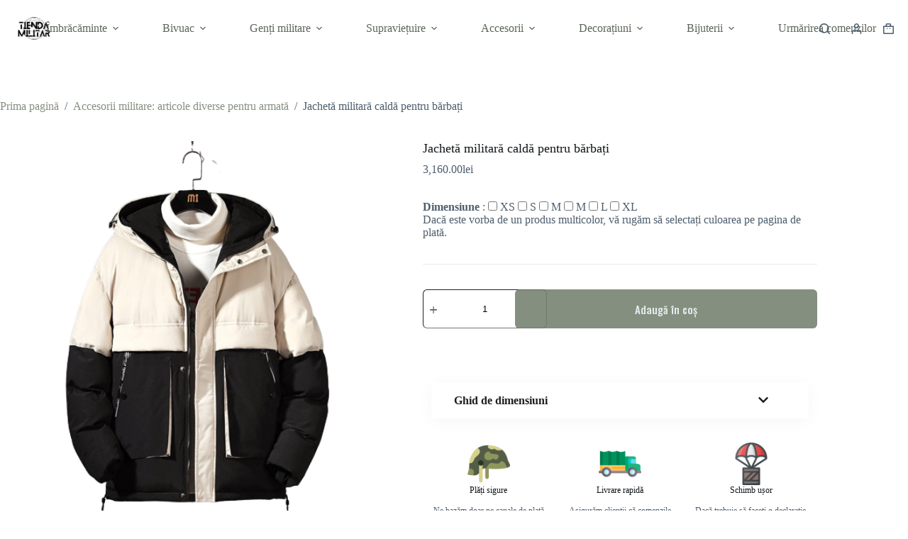

--- FILE ---
content_type: text/css
request_url: https://militare-shop.ro/wp-content/cache/min/1/wp-content/uploads/blocksy/css/global.css?ver=1768594180
body_size: 2980
content:
[data-header*="type-1"] [data-id="cart"] .ct-cart-item{--theme-icon-color:var(--color)}[data-header*="type-1"] [data-transparent-row="yes"] [data-id="cart"] .ct-cart-item{--theme-icon-color:rgba(255,255,255,.5);--theme-icon-hover-color:var(--theme-palette-color-8)}[data-header*="type-1"] [data-id="cart"] .ct-cart-content{--dropdownTopOffset:15px;--theme-text-color:#ffffff;--mini-cart-background-color:#29333C}[data-header*="type-1"] [data-id="cart"] .ct-cart-content .total{--theme-text-color:#fff}[data-header*="type-1"] .ct-header [data-id="logo"] .site-logo-container{--logo-max-height:32px}[data-header*="type-1"] .ct-header [data-id="logo"] .site-title{--theme-font-weight:700;--theme-font-size:25px;--theme-line-height:1.5;--theme-link-initial-color:var(--theme-palette-color-4)}[data-header*="type-1"] .ct-header [data-id="menu"]{--menu-items-spacing:30px}[data-header*="type-1"] .ct-header [data-id="menu"]>ul>li>a{--theme-font-family:Oswald,Sans-Serif;--theme-font-weight:500;--theme-text-transform:none;--theme-font-size:12px;--theme-line-height:1.3;--theme-link-initial-color:#5c6659}[data-header*="type-1"] .ct-header [data-id="menu"] .sub-menu .ct-menu-link{--theme-link-initial-color:#fff;--theme-font-weight:500;--theme-font-size:12px}[data-header*="type-1"] .ct-header [data-id="menu"] .sub-menu{--dropdown-divider:1px dashed rgba(255,255,255,.1);--theme-box-shadow:0px 10px 20px rgba(41, 51, 61, 0.1);--theme-border-radius:0px 0px 2px 2px}[data-header*="type-1"] .ct-header [data-transparent-row="yes"] [data-id="menu"]>ul>li>a{--theme-link-initial-color:#fff;--theme-link-hover-color:var(--theme-palette-color-5)}[data-header*="type-1"] .ct-header [data-sticky*="yes"] [data-id="menu"]>ul>li>a{--theme-link-initial-color:#5c6659;--theme-link-hover-color:#5c6659}[data-header*="type-1"] .ct-header [data-sticky*="yes"] [data-id="menu"] .sub-menu{--sticky-state-dropdown-top-offset:0}[data-header*="type-1"] .ct-header [data-row*="middle"]{--height:80px;background-color:var(--theme-palette-color-8);background-image:none;--theme-border-top:none;--theme-border-bottom:none;--theme-box-shadow:none}[data-header*="type-1"] .ct-header [data-row*="middle"]>div{--theme-border-top:none;--theme-border-bottom:none}[data-header*="type-1"] .ct-header [data-transparent-row="yes"][data-row*="middle"]{background-color:rgba(255,255,255,0);background-image:none;--theme-border-top:none;--theme-border-bottom:none;--theme-box-shadow:none}[data-header*="type-1"] .ct-header [data-transparent-row="yes"][data-row*="middle"]>div{--theme-border-top:none;--theme-border-bottom:none}[data-header*="type-1"] .ct-header [data-sticky*="yes"] [data-row*="middle"]{background-color:var(--theme-palette-color-8);background-image:none;--theme-border-top:none;--theme-border-bottom:none;--theme-box-shadow:none}[data-header*="type-1"]{--sticky-shrink:70;--header-height:80px;--header-sticky-height:80px;--header-sticky-offset:0px}[data-header*="type-1"] .ct-header [data-sticky*="yes"] [data-row*="middle"]>div{--theme-border-top:none;--theme-border-bottom:none}[data-header*="type-1"] [data-id="mobile-menu"]{--theme-font-weight:700;--theme-font-size:20px;--theme-link-initial-color:#ffffff;--mobile-menu-divider:none}[data-header*="type-1"] #offcanvas{--theme-box-shadow:0 0 70px rgba(0,0,0,.35);--side-panel-width:500px;--panel-content-height:100%}[data-header*="type-1"] #offcanvas .ct-panel-inner{background-color:rgba(18,21,25,.98)}[data-header*="type-1"] [data-id="offcanvas-logo"]{--logo-max-height:50px}[data-header*="type-1"] [data-transparent-row="yes"] [data-id="search"]{--theme-icon-color:rgba(255,255,255,.5);--theme-icon-hover-color:var(--theme-palette-color-8)}[data-header*="type-1"] #search-modal .ct-search-results{--theme-font-weight:500;--theme-font-size:14px;--theme-line-height:1.4}[data-header*="type-1"] #search-modal .ct-search-form{--theme-link-initial-color:#fff;--theme-form-text-initial-color:#ffffff;--theme-form-text-focus-color:#ffffff;--theme-form-field-border-initial-color:rgba(255, 255, 255, 0.2)}[data-header*="type-1"] #search-modal{background-color:rgba(18,21,25,.98)}[data-header*="type-1"] [data-id="socials"].ct-header-socials{--items-spacing:15px}[data-header*="type-1"] [data-id="socials"].ct-header-socials [data-color="custom"]{--background-color:rgba(218,222,228,.3);--background-hover-color:var(--theme-palette-color-1)}[data-header*="type-1"] [data-id="trigger"]{--theme-icon-size:18px}[data-header*="type-1"] [data-transparent-row="yes"] [data-id="trigger"]{--theme-icon-color:rgba(255,255,255,.5);--theme-icon-hover-color:var(--theme-palette-color-8)}[data-header*="type-1"] #account-modal .ct-account-modal{background-color:var(--theme-palette-color-8);--theme-box-shadow:0px 0px 70px rgba(0, 0, 0, 0.35)}[data-header*="type-1"] #account-modal{background-color:rgba(18,21,25,.6)}[data-header*="type-1"] [data-id="account"]{--margin:0 20px!important}[data-header*="type-1"] [data-id="account"] .ct-label{--theme-font-weight:600;--theme-text-transform:uppercase;--theme-font-size:12px}[data-header*="type-1"] [data-transparent-row="yes"] [data-id="account"] .ct-account-item{--theme-icon-color:rgba(255,255,255,.5);--theme-icon-hover-color:var(--theme-palette-color-8)}[data-header*="type-1"] [data-id="account"] .ct-header-account-dropdown{--dropdown-top-offset:15px;--theme-font-size:14px;--dropdown-background-color:var(--theme-palette-color-8);--dropdown-items-background-hover-color:rgba(0, 0, 0, 0.05);--theme-border:1px solid rgba(0, 0, 0, 0.05);--theme-box-shadow:0px 10px 20px rgba(41, 51, 61, 0.1)}[data-header*="type-1"] [data-sticky*="yes"] [data-id="account"] .ct-header-account-dropdown{--sticky-state-dropdown-top-offset:15px}[data-header*="type-1"] .ct-header{background-image:none}[data-header*="type-1"] [data-transparent]{background-image:none}[data-header*="type-1"] [data-sticky*="yes"]{background-image:none}[data-footer*="type-1"] .ct-footer [data-row*="bottom"]>div{--container-spacing:25px;--theme-border:none;--theme-border-top:none;--theme-border-bottom:none;--grid-template-columns:initial}[data-footer*="type-1"] .ct-footer [data-row*="bottom"] .widget-title{--theme-font-size:16px}[data-footer*="type-1"] .ct-footer [data-row*="bottom"]{--theme-border-top:none;--theme-border-bottom:none;background-color:transparent}[data-footer*="type-1"] [data-id="copyright"]{--theme-font-weight:400;--theme-font-size:15px;--theme-line-height:1.3;--theme-text-color:rgba(255, 255, 255, 0.5);--theme-link-initial-color:rgba(255, 255, 255, 0.5);--theme-link-hover-color:var(--theme-palette-color-1)}[data-footer*="type-1"] .ct-footer{background-color:var(--theme-palette-color-4)}:root{--theme-font-family:Oswald,Sans-Serif;--theme-font-weight:400;--theme-text-transform:none;--theme-text-decoration:none;--theme-font-size:16px;--theme-line-height:1.65;--theme-letter-spacing:0em;--theme-button-font-weight:500;--theme-button-font-size:15px;--has-classic-forms:var(--true);--has-modern-forms:var(--false);--theme-form-field-height:50px;--theme-form-field-border-radius:6px;--theme-form-field-border-initial-color:var(--theme-border-color);--theme-form-field-border-focus-color:var(--theme-palette-color-1);--theme-form-selection-field-initial-color:var(--theme-border-color);--theme-form-selection-field-active-color:var(--theme-palette-color-1);--theme-palette-color-1:rgba(110, 122, 103, 0.84);--theme-palette-color-2:rgba(91, 101, 88, 0.79);--theme-palette-color-3:#4d5d6d;--theme-palette-color-4:#111518;--theme-palette-color-5:#E7EBEE;--theme-palette-color-6:#F3F5F7;--theme-palette-color-7:#FBFBFC;--theme-palette-color-8:#ffffff;--theme-text-color:var(--theme-palette-color-3);--theme-link-initial-color:var(--theme-palette-color-1);--theme-link-hover-color:var(--theme-palette-color-2);--theme-selection-text-color:#ffffff;--theme-selection-background-color:var(--theme-palette-color-1);--theme-border-color:var(--theme-palette-color-5);--theme-headings-color:var(--theme-palette-color-4);--theme-content-spacing:1.5em;--theme-button-min-height:50px;--theme-button-shadow:none;--theme-button-transform:none;--theme-button-text-initial-color:var(--theme-palette-color-4);--theme-button-text-hover-color:#ffffff;--theme-button-background-initial-color:var(--theme-palette-color-6);--theme-button-background-hover-color:var(--theme-palette-color-2);--theme-button-border:none;--theme-button-border-radius:6px;--theme-button-padding:5px 20px;--theme-normal-container-max-width:1290px;--theme-content-vertical-spacing:60px;--theme-container-edge-spacing:90vw;--theme-narrow-container-max-width:750px;--theme-wide-offset:130px}h1{--theme-font-family:Oswald,Sans-Serif;--theme-font-weight:700;--theme-font-size:25px;--theme-line-height:1.5}h2{--theme-font-family:Oswald,Sans-Serif;--theme-font-weight:700;--theme-font-size:20px;--theme-line-height:1.5}h3{--theme-font-family:Oswald,Sans-Serif;--theme-font-weight:700;--theme-font-size:16px;--theme-line-height:1.5}h4{--theme-font-family:Oswald,Sans-Serif;--theme-font-weight:700;--theme-font-size:25px;--theme-line-height:1.5}h5{--theme-font-family:Oswald,Sans-Serif;--theme-font-weight:700;--theme-font-size:20px;--theme-line-height:1.5}h6{--theme-font-family:Oswald,Sans-Serif;--theme-font-weight:700;--theme-font-size:16px;--theme-line-height:1.5}.wp-block-pullquote{--theme-font-family:Georgia;--theme-font-weight:600;--theme-font-size:25px}pre,code,samp,kbd{--theme-font-family:monospace;--theme-font-weight:400;--theme-font-size:16px}figcaption{--theme-font-size:14px}.ct-sidebar .widget-title{--theme-font-size:20px}.ct-breadcrumbs{--theme-font-weight:600;--theme-text-transform:uppercase;--theme-font-size:12px;--theme-text-color:var(--theme-palette-color-8);--theme-link-initial-color:rgba(255, 255, 255, 0.5);--theme-link-hover-color:var(--theme-palette-color-8)}body{background-color:var(--theme-palette-color-8);background-image:none}[data-prefix="single_blog_post"] .entry-header .page-title{--theme-font-size:60px;--theme-heading-color:var(--theme-palette-color-5)}[data-prefix="single_blog_post"] .entry-header .entry-meta{--theme-font-weight:600;--theme-text-transform:uppercase;--theme-font-size:12px;--theme-line-height:1.3;--theme-text-color:#aaaaaa;--theme-link-hover-color:var(--theme-palette-color-4)}[data-prefix="single_blog_post"] .hero-section[data-type="type-2"]{--min-height:500px;background-color:var(--theme-palette-color-6);background-image:none;--container-padding:50px 0}[data-prefix="single_blog_post"] .hero-section[data-type="type-2"]>figure .ct-media-container:after{background-color:rgba(0,36,0,.82)}[data-prefix="blog"] .entry-header .page-title{--theme-font-size:60px;--theme-heading-color:var(--theme-palette-color-8)}[data-prefix="blog"] .entry-header .entry-meta{--theme-font-weight:600;--theme-text-transform:uppercase;--theme-font-size:12px;--theme-line-height:1.3}[data-prefix="blog"] .hero-section[data-type="type-2"]>figure .ct-media-container:after{background-color:rgba(18,21,25,.5)}[data-prefix="blog"] .hero-section[data-type="type-2"]{background-color:var(--theme-palette-color-4);background-image:none;--container-padding:50px 0}[data-prefix="categories"] .entry-header .page-title{--theme-font-size:60px;--theme-heading-color:var(--theme-palette-color-8)}[data-prefix="categories"] .entry-header .entry-meta{--theme-font-weight:600;--theme-text-transform:uppercase;--theme-font-size:12px;--theme-line-height:1.3}[data-prefix="categories"] .hero-section[data-type="type-2"]>figure .ct-media-container:after{background-color:rgba(18,21,26,.56)}[data-prefix="categories"] .hero-section[data-type="type-2"]{background-color:var(--theme-palette-color-4);background-image:none;--container-padding:50px 0px}[data-prefix="search"] .entry-header .page-title{--theme-font-size:60px;--theme-heading-color:var(--theme-palette-color-8)}[data-prefix="search"] .entry-header .entry-meta{--theme-font-weight:600;--theme-text-transform:uppercase;--theme-font-size:12px;--theme-line-height:1.3}[data-prefix="search"] .hero-section[data-type="type-2"]{background-color:var(--theme-palette-color-4);background-image:none;--container-padding:50px 0px}[data-prefix="author"] .entry-header .page-title{--theme-font-size:30px;--theme-heading-color:var(--theme-palette-color-8)}[data-prefix="author"] .entry-header .entry-meta{--theme-font-weight:600;--theme-text-transform:uppercase;--theme-font-size:12px;--theme-line-height:1.3;--theme-text-color:rgba(255, 255, 255, 0.5);--theme-link-hover-color:var(--theme-palette-color-8)}[data-prefix="author"] .hero-section[data-type="type-2"]{background-color:var(--theme-palette-color-4);background-image:none;--container-padding:50px 0px}[data-prefix="single_page"] .entry-header .page-title{--theme-font-size:30px}[data-prefix="single_page"] .entry-header .entry-meta{--theme-font-weight:600;--theme-text-transform:uppercase;--theme-font-size:12px;--theme-line-height:1.3}[data-prefix="woo_categories"] .entry-header .page-title{--theme-font-size:60px;--theme-heading-color:var(--theme-palette-color-8)}[data-prefix="woo_categories"] .entry-header .entry-meta{--theme-font-weight:600;--theme-text-transform:uppercase;--theme-font-size:12px;--theme-line-height:1.3}[data-prefix="woo_categories"] .hero-section[data-type="type-2"]{--min-height:115px;background-color:var(--theme-palette-color-4);background-image:none;--container-padding:50px 0px}[data-prefix="woo_categories"] .hero-section[data-type="type-2"]>figure .ct-media-container:after{background-color:rgba(16,20,23,.53)}[data-prefix="product"] .entry-header .page-title{--theme-font-size:30px}[data-prefix="product"] .entry-header .entry-meta{--theme-font-weight:600;--theme-text-transform:uppercase;--theme-font-size:12px;--theme-line-height:1.3}[data-prefix="product"] .entry-header .ct-breadcrumbs{--theme-text-color:var(--theme-palette-color-3);--theme-link-initial-color:var(--theme-palette-color-1);--theme-link-hover-color:var(--theme-palette-color-2)}[data-prefix="blog"] .entries{--grid-template-columns:repeat(3,minmax(0,1fr))}[data-prefix="blog"] .entry-card .entry-title{--theme-font-size:20px;--theme-line-height:1.3}[data-prefix="blog"] .entry-card .entry-meta{--theme-font-weight:600;--theme-text-transform:uppercase;--theme-font-size:12px}[data-prefix="blog"] .entry-card{--card-inner-spacing:40px;background-color:var(--theme-palette-color-8);--theme-border-radius:15px;--theme-box-shadow:0px 20px 80px rgba(193, 199, 212, 0.25)}[data-prefix="blog"] [data-archive="default"] .card-content .ct-media-container{--card-element-spacing:30px}[data-prefix="categories"] .entries{--grid-template-columns:repeat(3,minmax(0,1fr))}[data-prefix="categories"] .entry-card .entry-title{--theme-font-size:20px;--theme-line-height:1.3}[data-prefix="categories"] .entry-card .entry-meta{--theme-font-weight:600;--theme-text-transform:uppercase;--theme-font-size:12px}[data-prefix="categories"] .entry-card{background-color:var(--theme-palette-color-8);--theme-border-radius:15px;--theme-box-shadow:0px 20px 80px rgba(193, 199, 212, 0.25)}[data-prefix="categories"] [data-archive="default"] .card-content .ct-media-container{--card-element-spacing:30px}[data-prefix="author"] .entries{--grid-template-columns:repeat(3,minmax(0,1fr))}[data-prefix="author"] .entry-card .entry-title{--theme-font-size:20px;--theme-line-height:1.3}[data-prefix="author"] .entry-card .entry-meta{--theme-font-weight:600;--theme-text-transform:uppercase;--theme-font-size:12px}[data-prefix="author"] .entry-card{background-color:var(--theme-palette-color-8);--theme-border-radius:15px;--theme-box-shadow:0px 20px 80px rgba(193, 199, 212, 0.25)}[data-prefix="author"] [data-archive="default"] .card-content .ct-media-container{--card-element-spacing:30px}[data-prefix="author"] [data-archive="default"] .card-content .entry-meta[data-id="QKsDlb"]{--card-element-spacing:15px}[data-prefix="search"] .entries{--grid-template-columns:repeat(3,minmax(0,1fr))}[data-prefix="search"] .entry-card .entry-title{--theme-font-size:20px;--theme-line-height:1.3}[data-prefix="search"] .entry-card .entry-meta{--theme-font-weight:600;--theme-text-transform:uppercase;--theme-font-size:12px}[data-prefix="search"] .entry-card{background-color:var(--theme-palette-color-8);--theme-border-radius:15px;--theme-box-shadow:0px 20px 80px rgba(193, 199, 212, 0.25)}[data-prefix="search"] [data-archive="default"] .card-content .ct-media-container{--card-element-spacing:30px}[data-prefix="search"] [data-archive="default"] .card-content .entry-meta[data-id="CAc2Cz"]{--card-element-spacing:15px}.quantity[data-type="type-2"]{--quantity-arrows-initial-color:var(--theme-text-color)}.onsale,.out-of-stock-badge,[class*="ct-woo-badge-"]{--theme-font-weight:600;--theme-font-size:12px;--theme-line-height:1.1}.out-of-stock-badge{--badge-text-color:#fff;--badge-background-color:#24292E}.demo_store{--theme-text-color:#fff;--background-color:var(--theme-palette-color-1)}.woocommerce-info,.woocommerce-thankyou-order-received,.wc-block-components-notice-banner.is-info{--theme-text-color:var(--theme-text-color);--theme-link-hover-color:var(--theme-link-hover-color);--background-color:#F0F1F3}.woocommerce-message,.wc-block-components-notice-banner.is-success{--background-color:#F0F1F3}.woocommerce-error,.wc-block-components-notice-banner.is-error{--theme-text-color:#fff;--theme-link-hover-color:#ffffff;--background-color:rgba(218, 0, 28, 0.7);--theme-button-text-initial-color:#ffffff;--theme-button-text-hover-color:#ffffff;--theme-button-background-initial-color:#b92c3e;--theme-button-background-hover-color:#9c2131}.ct-woocommerce-cart-form .cart_totals{--cart-totals-border:2px solid var(--theme-border-color);--cart-totals-padding:30px}.ct-order-review{--order-review-border:2px solid var(--theme-border-color);--order-review-padding:35px}.woo-listing-top .woocommerce-result-count{--theme-font-weight:500;--theme-text-transform:uppercase;--theme-font-size:11px;--theme-letter-spacing:0.05em}[data-products] .product figure{--product-element-spacing:25px}[data-products]{--grid-columns-gap:30px}[data-products] .product{--theme-border-radius:15px}[data-products] .woocommerce-loop-product__title,[data-products] .woocommerce-loop-category__title{--theme-font-weight:600;--theme-font-size:17px}[data-products] .product .price{--theme-font-weight:600;--theme-text-color:var(--theme-palette-color-4)}[data-products] .ct-woo-card-stock{--theme-font-size:15px}[data-products] .entry-meta{--theme-font-weight:600;--theme-text-transform:uppercase;--theme-font-size:12px;--theme-link-initial-color:var(--theme-text-color)}[data-products="type-2"] .ct-woo-card-actions{--theme-button-text-initial-color:var(--theme-text-color);--theme-button-text-hover-color:var(--theme-link-hover-color)}[data-products="type-2"]{--theme-box-shadow:0 20px 60px -6px rgba(34,56,101,.03)}.woocommerce-tabs .tabs,.woocommerce-tabs .ct-accordion-heading,.woocommerce-tabs[data-type*="type-4"] .entry-content>h2:first-of-type{--theme-font-weight:600;--theme-text-transform:uppercase;--theme-font-size:12px;--theme-line-height:1;--theme-link-initial-color:var(--theme-text-color)}.woocommerce-tabs[data-type] .tabs{--tab-background:var(--theme-palette-color-1)}.related .ct-module-title,.up-sells .ct-module-title{--theme-font-size:20px}.woocommerce-product-gallery [data-flexy="no"] .flexy-item:nth-child(n+2){height:1px}.entry-summary-items>.price{--product-element-spacing:35px}.entry-summary-items>.woocommerce-product-details__short-description{--product-element-spacing:35px}.entry-summary-items>.ct-product-divider[data-id="divider_1"]{--product-element-spacing:35px}.entry-summary-items>.ct-product-add-to-cart{--product-element-spacing:35px}.entry-summary-items>.ct-product-add-to-cart>.cart{--theme-button-min-height:55px}.entry-summary-items>.ct-product-divider[data-id="divider_2"]{--product-element-spacing:35px}.entry-summary .entry-title{--theme-font-size:30px}.entry-summary .price{--theme-font-weight:700;--theme-font-size:20px}.entry-summary .quantity{--quantity-initial-color:#efefef}.entry-summary .single_add_to_cart_button{--theme-button-text-initial-color:var(--theme-palette-color-5);--theme-button-background-initial-color:var(--theme-palette-color-1);--theme-button-background-hover-color:var(--theme-palette-color-2)}.entry-summary .ct-product-divider{--single-product-layer-divider:1px solid var(--theme-border-color)}.entry-summary .ct-payment-methods[data-color="custom"]{--theme-icon-color:#4B4F58}form textarea{--theme-form-field-height:170px}.ct-sidebar{--theme-link-initial-color:var(--theme-text-color)}[data-prefix="single_blog_post"] .ct-related-posts-container{background-color:var(--theme-palette-color-6)}[data-prefix="single_blog_post"] .ct-related-posts .related-entry-title{--theme-font-size:16px;--card-element-spacing:5px}[data-prefix="single_blog_post"] .ct-related-posts .entry-meta{--theme-font-size:14px}[data-prefix="single_blog_post"] .ct-related-posts{--grid-template-columns:repeat(3,minmax(0,1fr))}[data-prefix="single_blog_post"] [class*="ct-container"]>article[class*="post"]{--has-boxed:var(--false);--has-wide:var(--true)}[data-prefix="single_page"] [class*="ct-container"]>article[class*="post"]{--has-boxed:var(--false);--has-wide:var(--true)}[data-prefix="product"] [class*="ct-container"]>article[class*="post"]{--has-boxed:var(--false);--has-wide:var(--true)}@media (max-width:999.98px){[data-header*="type-1"] .ct-header [data-row*="middle"]{--height:70px}[data-header*="type-1"] #offcanvas{background-color:rgba(16,20,23,.8);--side-panel-width:65vw}[data-header*="type-1"] [data-id="offcanvas-logo"]{--logo-max-height:30px}[data-header*="type-1"] [data-id="socials"].ct-header-socials{--items-spacing:20px}[data-header*="type-1"] [data-id="socials"].ct-header-socials [data-color="custom"]{--theme-icon-color:var(--theme-palette-color-4);--background-color:var(--theme-palette-color-8);--background-hover-color:var(--theme-palette-color-8)}[data-header*="type-1"]{--header-height:70px;--header-sticky-height:70px}[data-footer*="type-1"] .ct-footer [data-row*="bottom"]>div{--grid-template-columns:initial}[data-prefix="single_blog_post"] .entry-header .page-title{--theme-font-size:40px}[data-prefix="single_blog_post"] .hero-section[data-type="type-2"]{--min-height:400px}[data-prefix="blog"] .entry-header .page-title{--theme-font-size:40px}[data-prefix="categories"] .entry-header .page-title{--theme-font-size:40px}[data-prefix="search"] .entry-header .page-title{--theme-font-size:40px}[data-prefix="woo_categories"] .entry-header .page-title{--theme-font-size:40px}[data-prefix="woo_categories"] .hero-section[data-type="type-2"]{--min-height:100px}[data-prefix="blog"] .entries{--grid-template-columns:repeat(2,minmax(0,1fr))}[data-prefix="categories"] .entries{--grid-template-columns:repeat(2,minmax(0,1fr))}[data-prefix="author"] .entries{--grid-template-columns:repeat(2,minmax(0,1fr))}[data-prefix="search"] .entries{--grid-template-columns:repeat(2,minmax(0,1fr))}.ct-woocommerce-cart-form .cart_totals{--cart-totals-padding:25px}.ct-order-review{--order-review-padding:30px}[data-products]{--shop-columns:repeat(3,minmax(0,1fr))}.related [data-products],.upsells [data-products]{--shop-columns:repeat(3,minmax(0,1fr))}[data-prefix="single_blog_post"] .ct-related-posts{--grid-template-columns:repeat(2,minmax(0,1fr))}}@media (max-width:689.98px){[data-header*="type-1"] .ct-header [data-id="logo"] .site-logo-container{--logo-max-height:30px}[data-header*="type-1"] #offcanvas{--side-panel-width:90vw}[data-footer*="type-1"] .ct-footer [data-row*="bottom"]>div{--container-spacing:15px;--grid-template-columns:initial}[data-prefix="single_blog_post"] .entry-header .page-title{--theme-font-size:35px}[data-prefix="single_blog_post"] .hero-section[data-type="type-2"]{--min-height:300px}[data-prefix="blog"] .entry-header .page-title{--theme-font-size:35px}[data-prefix="categories"] .entry-header .page-title{--theme-font-size:35px}[data-prefix="search"] .entry-header .page-title{--theme-font-size:35px}[data-prefix="woo_categories"] .entry-header .page-title{--theme-font-size:35px}[data-prefix="blog"] .entries{--grid-template-columns:repeat(1,minmax(0,1fr))}[data-prefix="blog"] .entry-card .entry-title{--theme-font-size:18px}[data-prefix="categories"] .entries{--grid-template-columns:repeat(1,minmax(0,1fr))}[data-prefix="categories"] .entry-card .entry-title{--theme-font-size:18px}[data-prefix="author"] .entries{--grid-template-columns:repeat(1,minmax(0,1fr))}[data-prefix="author"] .entry-card .entry-title{--theme-font-size:18px}[data-prefix="search"] .entries{--grid-template-columns:repeat(1,minmax(0,1fr))}[data-prefix="search"] .entry-card .entry-title{--theme-font-size:18px}.ct-order-review{--order-review-padding:25px}[data-products]{--shop-columns:repeat(2,minmax(0,1fr))}[data-products] .woocommerce-loop-product__title,[data-products] .woocommerce-loop-category__title{--theme-font-size:15px}.related [data-products],.upsells [data-products]{--shop-columns:repeat(1,minmax(0,1fr))}.entry-summary-items>.ct-product-add-to-cart>.cart{--theme-button-min-height:40px}:root{--theme-content-vertical-spacing:50px;--theme-container-edge-spacing:88vw}[data-prefix="single_blog_post"] .ct-related-posts{--grid-template-columns:repeat(1,minmax(0,1fr))}}